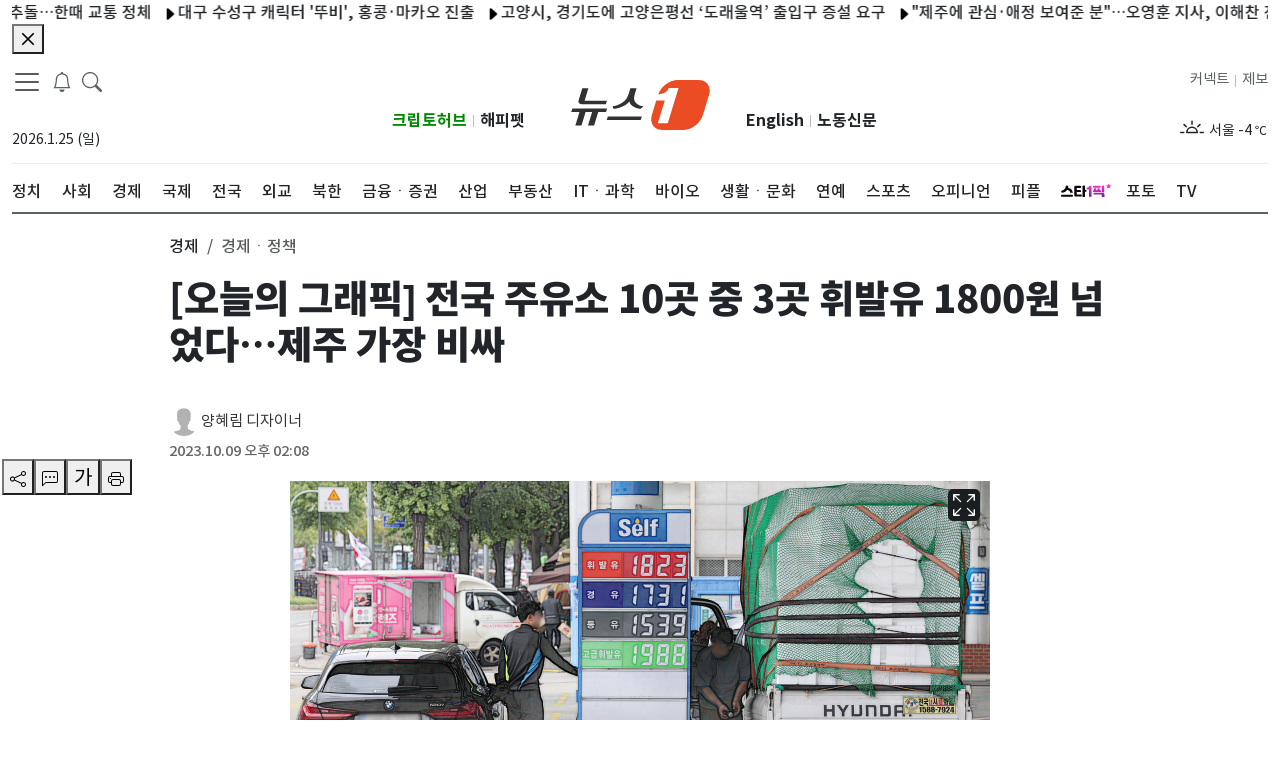

--- FILE ---
content_type: application/javascript; charset=utf-8
request_url: https://image.news1.kr/system/_sjs/_next/static/chunks/pages/photos/%5Bid%5D-d4252e947015db12.js
body_size: 7800
content:
(self.webpackChunk_N_E=self.webpackChunk_N_E||[]).push([[9119],{76672:function(e,t,r){(window.__NEXT_P=window.__NEXT_P||[]).push(["/photos/[id]",function(){return r(74063)}])},28078:function(e,t,r){"use strict";var i=r(85893),s=r(67294),n=r(84975),a=r(59639),o=r(220),l=r(31762);let c={title_class:"n1-most-title-1",title_tag:"h2",title_row:"text-limit-2-row"};t.Z=s.memo(e=>{var t,r,d;let[m,h]=(0,s.useState)({id:e.id?e.id:"ALL",type:null!==(t=e.type)&&void 0!==t?t:10,limit:null!==(r=e.limit)&&void 0!==r?r:10}),u="most-view ",p=(e,t)=>{let r=e?e+" 많이 본 뉴스":"많이 본 뉴스";return(20==t||30==t)&&(r=20==t?"많이 본 포토":"많이 본 영상"),r},[g,w]=(0,s.useState)(p(null!==(d=e.name)&&void 0!==d?d:"",e.type)),x=e.listType?e.listType:"NewsItemF";20==e.type||30==e.type?(x=20==e.type?"NewsItemV2":"NewsItemV3",u+="row m-0"):u+="w-lg-300","NewsItemF"===x&&(c.title_class="n1-header-title-related-3");let A=(0,o.uW)(m);return(0,s.useEffect)(()=>{var t;h(t=>({...t,id:e.id})),w(p(null!==(t=e.name)&&void 0!==t?t:"",e.type))},[e.id,e.type,e.name]),(0,i.jsx)(i.Fragment,{children:(0,i.jsxs)("div",{className:2!=e.slidesToShow?"".concat(u):"",children:["NewsSlider"!==x&&(0,i.jsx)(a.Sk,{title:g}),"NewsItemF"===x&&!A&&(0,i.jsx)(l.Z,{type:"ArticleItemsType4",row:e.listCount?e.listCount:10}),(0,i.jsx)(n.Z,{posts:A?A.data:[],title:g,width:80,height:80,listType:x,listCount:e.listCount,slidesToScroll:e.slidesToScroll,slidesToShow:e.slidesToShow,...c})]})})})},29199:function(e,t,r){"use strict";var i=r(85893),s=r(97347),n=r(76720),a=r(11163),o=r(28078);r(67294);var l=r(32125);t.Z=()=>{let e=(0,a.useRouter)();return(0,i.jsx)(s.Z,{children:(0,i.jsx)("main",{children:(0,i.jsx)("div",{className:"container",children:(0,i.jsxs)("div",{className:"row",children:[(0,i.jsxs)("div",{className:"col-12 align-items-center my-5 pb-80 border-bottom-1 border-dark",children:[(0,i.jsx)("p",{className:"text-center",children:(0,i.jsx)(l.Z,{className:"text-danger",size:50})}),(0,i.jsxs)("div",{className:"container border-radius-5  col-12 col-lg-5 col-md-8 col-sm-8",children:[(0,i.jsx)("p",{className:"n1-header-title-1 text-center",children:"페이지를 찾을 수 없습니다."}),(0,i.jsx)("p",{className:"text-center font-medium",children:"요청하신 페이지가 존재하지 않거나, 삭제되었을 수 있습니다. 입력하신 페이지의 주소를 다시 한 번 확인해 주시기 바랍니다."})]}),(0,i.jsxs)("div",{className:"d-flex justify-content-center  mt-50",children:[(0,i.jsx)(n.Z,{className:" fw-normal mr-5 font-medium bg-muted  border-0 px-3",onClick:()=>e.push("/"),children:"메인 페이지 이동"}),(0,i.jsx)(n.Z,{className:"fw-normal ml-5 font-medium bg-muted  border-0",onClick:()=>e.back(),children:"이전 페이지 이동"})]})]}),(0,i.jsx)("div",{className:"d-lg-block d-md-block d-none",children:(0,i.jsx)("div",{className:"row",children:(0,i.jsx)("div",{className:"col-md-12 col-lg-8 m-auto gx-0",children:(0,i.jsx)(o.Z,{id:"ALL",type:10,limit:10,listCount:5,listType:"NewsSlider",slidesToScroll:2,slidesToShow:2})})})}),(0,i.jsx)("div",{className:"d-lg-none d-md-none d-block",children:(0,i.jsx)("div",{className:"row",children:(0,i.jsx)("div",{className:"col-12",children:(0,i.jsx)(o.Z,{id:"ALL",type:10,limit:10,listCount:5,listType:"NewsSlider",slidesToScroll:1,slidesToShow:1})})})})]})})})})}},82989:function(e,t,r){"use strict";r.d(t,{dX:function(){return d},Bw:function(){return m},gx:function(){return c}});var i=r(85893),s=r(9008),n=r.n(s);let a="https://image.news1.kr/system/resource/news1_m/1/images/common/logo_news1_1200x630.jpg",o={COMPANY_NEWS1:{"@type":"NewsMediaOrganization","@id":"https://www.news1.kr/",name:"뉴스1",foundingDate:"2011-05-26",url:"https://www.news1.kr/",logo:{"@type":"ImageObject",url:a,creditText:"뉴스1",creator:{"@type":"Organization",name:"뉴스1"},copyrightNotice:"news1",license:"https://www.news1.kr/customer/agreement",acquireLicensePage:"https://www.news1.kr/customer/contents_photo"},sameAs:["https://m.post.naver.com/my.nhn?memberNo=11567548","https://www.youtube.com/user/news1korea","https://www.facebook.com/news1kr/","https://twitter.com/news1kr","https://play.google.com/store/apps/details?id=kr.news1.newsapp&hl=ko","https://itunes.apple.com/kr/app/id756096168","https://ko.wikipedia.org/wiki/%EB%89%B4%EC%8A%A41"]},getVideoObject:e=>{var t;return JSON.stringify({"@context":"https://schema.org","@type":"VideoObject","@id":"https://www.news1.kr/videos/".concat(e.id),url:"https://www.news1.kr/videos/".concat(e.id),name:e.title,uploadDate:e.published_time,keywords:o.getKeywordString(e.keywords_array),description:null!==(t=e.summary)&&void 0!==t?t:e.content,thumbnailUrl:e.image,duration:o.toISO8601DateTime(e.duration),genre:o.getGenre(e.category_array),embedUrl:"https://www.news1.kr/videos/embed/".concat(e.id),sameAs:["https://tv.news1.kr/video/".concat(e.id),"https://m-tv.news1.kr/video/".concat(e.id)],creator:{"@type":"Organization",name:"뉴스1"},copyrightHolder:o.COMPANY_NEWS1})},getArticleObject(e){var t,r,i,s,n;let l=[];if(void 0!==e.contentArrange&&Array.isArray(e.contentArrange)&&e.contentArrange.length>0){let t=1;e.contentArrange.map(e=>{"image"===e.type&&l.push({"@context":"https://schema.org","@type":"ImageObject",url:e.src,position:t++,width:e.width,height:e.height,copyrightNotice:"news1",creator:{"@type":"Organization",name:"뉴스1"},license:"https://www.news1.kr/customer/agreement",acquireLicensePage:"https://www.news1.kr/customer/contents_photo"})})}Array.isArray(e.contentArrange)&&l.length<=0&&l.push({"@context":"https://schema.org","@type":"ImageObject",url:a,position:1,width:1200,height:630,copyrightNotice:"뉴스1",creator:{"@type":"Organization",name:"뉴스1"},license:"https://www.news1.kr/customer/agreement",acquireLicensePage:"https://www.news1.kr/customer/contents_photo"});let c=null!==(r=e.description)&&void 0!==r?r:null===(t=e.summary)||void 0===t?void 0:t.replace(/(<([^>]+)>)/ig,"-");return JSON.stringify({"@context":"https://schema.org","@type":"NewsArticle",inLanguage:"ko-KR",genre:o.getGenre(e.category_array),url:"https://www.news1.kr/".concat(e.url),name:e.title,headLine:e.title,keywords:o.getArticleKeywordString(e.keywords_array),image:l,thumbnailUrl:e.image,datePublished:null!==(i=e.published_time)&&void 0!==i?i:"",dateModified:null!==(s=e.modified_time)&&void 0!==s?s:"",copyrightYear:"".concat(new Date(null!==(n=e.published_time)&&void 0!==n?n:"").getFullYear()),description:c,author:o.getAuthorObject(e.reporter_box),mainEntityOfPage:"https://www.news1.kr/".concat(e.url),isPartOf:{"@type":"CreativeWork",name:"뉴스1"},copyrightHolder:o.COMPANY_NEWS1})},getPhotoObject(e){var t,r,i,s,n;let a=null!==(i=null===(t=e.summary)||void 0===t?void 0:t.replace(/(<([^>]+)>)/ig,""))&&void 0!==i?i:null===(r=e.title)||void 0===r?void 0:r.replace(/(<([^>]+)>)/ig,"");return JSON.stringify([{"@context":"https://schema.org","@type":"NewsArticle","@id":"https://www.news1.kr/photos/".concat(e.id),inLanguage:"ko-KR",genre:e.upper_category_nm,url:"https://www.news1.kr/photos/".concat(e.id),name:e.title,headLine:e.title,keywords:o.getArticleKeywordString(e.keywords_array),image:e.image,thumbnailUrl:e.image,datePublished:null!==(s=e.published_time)&&void 0!==s?s:"",dateModified:null!==(n=e.modified_time)&&void 0!==n?n:"",description:a,creditText:o.getPhotoCredit(e.reporter_box),author:o.getAuthorObject(e.reporter_box),mainEntityOfPage:"https://www.news1.kr/".concat(e.url),isPartOf:{"@type":"CreativeWork",name:"뉴스1"},creator:{"@type":"Organization",name:"뉴스1"},copyrightNotice:"news1",license:"https://www.news1.kr/customer/agreement",acquireLicensePage:"https://www.news1.kr/customer/contents_photo",copyrightHolder:o.COMPANY_NEWS1}])},getAuthorObject:e=>e?e.map(e=>({"@type":"Person",name:e.name,url:"https://www.news1.kr"+e.url})):[],getImageObject:e=>Array.isArray(e)?e.map(e=>({"@context":"https://schema.org","@type":"ImageObject",url:e.url,height:e.height,width:e.width,contentUrl:e.url,caption:e.title,creditText:o.getPhotoCredit(e.reporter_box),creator:{"@type":"Organization",name:"뉴스1"},copyrightNotice:"news1",license:"https://www.news1.kr/customer/agreement",acquireLicensePage:"https://www.news1.kr/customer/contents_photo"})):{"@context":"https://schema.org","@type":"ImageObject",url:e.url,height:e.height,width:e.width,contentUrl:e.url,caption:e.title,creditText:o.getPhotoCredit(e.reporter_box),creator:{"@type":"Organization",name:"뉴스1"},copyrightNotice:"news1",license:"https://www.news1.kr/customer/agreement",acquireLicensePage:"https://www.news1.kr/customer/contents_photo"},toISO8601PUBDate:e=>new Date(e).toISOString(),toISO8601DateTime:e=>{if(void 0===e)return"0";let t=e.split(":");switch(t.length){case 1:return"PT".concat(parseInt(t[0],10),"S");case 2:return"PT".concat(parseInt(t[0],10),"M").concat(parseInt(t[1],10),"S");case 3:return"PT".concat(parseInt(t[0],10),"H").concat(parseInt(t[1],10),"M").concat(parseInt(t[2],10),"S");default:return"0"}},getKeywordString:e=>Array.isArray(e)?e.join(","):null!=e?e:"",getArticleKeywordString:e=>{if(e&&e.data){let{data:t}=e;return t.map(e=>e.keyword).join(",")}return null!=e?e:""},getGenre:e=>Array.isArray(e)?e[0].upper_category_eng:"news",getPhotoCredit:e=>e?e.map(e=>e.name+"/"+e.dept).join(","):"-"},l=e=>{let{jsonData:t}=e;return(0,i.jsx)(n(),{children:(0,i.jsx)("script",{type:"application/ld+json",dangerouslySetInnerHTML:{__html:t}})})},c=e=>{let{video:t}=e;return(0,i.jsx)(l,{jsonData:o.getVideoObject(t)})},d=e=>{let{article:t}=e;return(0,i.jsx)(l,{jsonData:o.getArticleObject(t)})},m=e=>{let{photo:t}=e;return(0,i.jsx)(l,{jsonData:o.getPhotoObject(t)})}},31762:function(e,t,r){"use strict";var i=r(85893);r(67294);var s=r(80129),n=r(32121),a=r(25675),o=r.n(a);let l=()=>(0,i.jsx)(i.Fragment,{children:(0,i.jsx)("div",{className:"row-bottom-border-2 ",children:(0,i.jsxs)("div",{className:"row",children:[(0,i.jsx)("div",{className:"".concat("col-5 col-md-4  col-lg-4 mb-3 mb-lg-0 mb-md-0"," position-relative "),children:(0,i.jsx)(o(),{src:"[data-uri]",width:293,height:200,alt:"사진",className:"rounded-3 rounded-m-3 img-fluid ".concat("thumb-h200"),sizes:"(max-width: 768px) 50vw,(min-width: 1024px) 680px,100vw",style:{objectFit:"cover"}})}),(0,i.jsx)("div",{className:"col ",children:(0,i.jsxs)("div",{className:"post-content position-relative",children:[(0,i.jsx)(s.Z,{as:n.Z.Title,animation:"glow",children:(0,i.jsx)(s.Z,{xs:10})}),(0,i.jsx)(s.Z,{as:n.Z.Text,animation:"glow",children:(0,i.jsx)(s.Z,{xs:8})}),(0,i.jsx)(s.Z,{as:n.Z.Text,animation:"glow",children:(0,i.jsx)(s.Z,{xs:3})})]})})]})})}),c=()=>(0,i.jsx)(i.Fragment,{children:(0,i.jsx)("div",{className:"".concat("col-6 col-md-4  col-lg-4 mb-3 mb-lg-0 mb-md-0"),children:(0,i.jsxs)("div",{className:"row",children:[(0,i.jsx)("div",{className:"position-relative",children:(0,i.jsx)(o(),{src:"[data-uri]",width:260,height:200,alt:"사진",className:"rounded-3 rounded-m-3 img-fluid ".concat("thumb-lg-h200 thumb-md-h150 thumb-sm-h120"),sizes:"(max-width: 768px) 50vw,(min-width: 1024px) 680px,100vw",style:{objectFit:"cover"}})}),(0,i.jsx)(s.Z,{as:n.Z.Title,animation:"glow",children:(0,i.jsx)(s.Z,{xs:11})}),(0,i.jsx)(s.Z,{as:n.Z.Text,animation:"glow",className:"mb-20",children:(0,i.jsx)(s.Z,{xs:3})})]})})}),d=()=>(0,i.jsx)(i.Fragment,{children:(0,i.jsx)("div",{className:"row-bottom-border-2 ",children:(0,i.jsxs)("div",{className:"row",children:[(0,i.jsx)("div",{className:"".concat("col-5 col-md-4  col-lg-3 col-lg-3-none mb-3 mb-lg-0 mb-md-0"," position-relative "),children:(0,i.jsx)(o(),{src:"[data-uri]",width:293,height:200,alt:"사진",className:"rounded-3 rounded-m-3 img-fluid ".concat("thumb-lg-h150 thumb-md-h140 thumb-sm-h100"),sizes:"(max-width: 768px) 50vw,(min-width: 1024px) 680px,100vw",style:{objectFit:"cover"}})}),(0,i.jsx)("div",{className:"col ",children:(0,i.jsxs)("div",{className:"post-content position-relative",children:[(0,i.jsx)(s.Z,{as:n.Z.Title,animation:"glow",children:(0,i.jsx)(s.Z,{xs:10})}),(0,i.jsx)(s.Z,{as:n.Z.Text,animation:"glow",children:(0,i.jsx)(s.Z,{xs:8})}),(0,i.jsx)(s.Z,{as:n.Z.Text,animation:"glow",children:(0,i.jsx)(s.Z,{xs:3})})]})})]})})}),m=()=>{let e="thumb-80";return(0,i.jsx)("div",{className:"row-bottom-border  ",children:(0,i.jsxs)("div",{className:"row ",children:[(0,i.jsx)("div",{className:"col-2 col-md-1 col-lg-2 text-center",children:(0,i.jsx)(s.Z,{as:n.Z.Title,animation:"glow",children:(0,i.jsx)(s.Z,{xs:12})})}),(0,i.jsx)("div",{className:"col col-md col-lg gx-0",children:(0,i.jsx)(s.Z,{as:n.Z.Title,animation:"glow",children:(0,i.jsx)(s.Z,{xs:12})})}),(0,i.jsxs)(i.Fragment,{children:[(0,i.jsx)("div",{className:"d-md-none d-block d-lg-block col-3 col-lg-4",children:(0,i.jsx)(o(),{src:"[data-uri]",width:60,height:60,alt:"사진",className:"rounded-3 rounded-m-3 img-fluid ".concat(e),sizes:"(max-width: 768px) 50vw,(min-width: 1024px) 680px,100vw",style:{objectFit:"cover"}})}),(0,i.jsx)("div",{className:"d-none d-lg-none d-md-block col-md-3",children:(0,i.jsx)(o(),{src:"[data-uri]",width:60,height:60,alt:"사진",className:"rounded-3 rounded-m-3 img-fluid ".concat(e),sizes:"(max-width: 768px) 50vw,(min-width: 1024px) 680px,100vw",style:{objectFit:"cover"}})})]})]})})},h=()=>(0,i.jsx)(i.Fragment,{children:(0,i.jsx)("div",{className:"".concat("col-6 col-md-3  col-lg-3 col-lg-3-none  mb-3 mb-lg-0 mb-md-0"),children:(0,i.jsxs)("div",{className:"row",children:[(0,i.jsx)("div",{className:"position-relative",children:(0,i.jsx)(o(),{src:"[data-uri]",width:215,height:150,alt:"사진",className:"rounded-3 rounded-m-3 img-fluid ".concat("thumb-h90 thumb-md-h150 thumb-lg-h150 thumb-sm-h120"),sizes:"(max-width: 768px) 50vw,(min-width: 1024px) 680px,100vw",style:{objectFit:"cover"}})}),(0,i.jsx)(s.Z,{as:n.Z.Title,animation:"glow",children:(0,i.jsx)(s.Z,{xs:11})}),(0,i.jsx)(s.Z,{as:n.Z.Text,animation:"glow",className:"mb-20",children:(0,i.jsx)(s.Z,{xs:3})})]})})});t.Z=e=>{let{type:t="ArticleItemsType1",row:r=10}=e;switch(t){case"ArticleItemsType1":return(0,i.jsx)(i.Fragment,{children:Array.from({length:r}).map((e,t)=>(0,i.jsx)(l,{},t))});case"ArticleItemsType2":return(0,i.jsx)(i.Fragment,{children:(0,i.jsx)("div",{className:"row",children:Array.from({length:r}).map((e,t)=>(0,i.jsx)(c,{},t))})});case"ArticleItemsType3":return(0,i.jsx)(i.Fragment,{children:(0,i.jsx)("div",{className:"row",children:Array.from({length:r}).map((e,t)=>(0,i.jsx)(d,{},t))})});case"ArticleItemsType4":return(0,i.jsx)(i.Fragment,{children:(0,i.jsx)("div",{className:"row",children:Array.from({length:r}).map((e,t)=>(0,i.jsx)(m,{},t))})});case"ArticleItemsType5":return(0,i.jsx)(i.Fragment,{children:(0,i.jsx)("div",{className:"row",children:Array.from({length:r}).map((e,t)=>(0,i.jsx)(h,{},t))})})}}},68070:function(e,t,r){"use strict";r.d(t,{r:function(){return l}});var i=r(93967),s=r.n(i),n=r(67294),a=r(97400),o=r(85893);function l(e){let{as:t,bsPrefix:r,className:i,...n}=e;r=(0,a.vE)(r,"col");let o=(0,a.pi)(),l=(0,a.zG)(),c=[],d=[];return o.forEach(e=>{let t,i,s;let a=n[e];delete n[e],"object"==typeof a&&null!=a?{span:t,offset:i,order:s}=a:t=a;let o=e!==l?"-".concat(e):"";t&&c.push(!0===t?"".concat(r).concat(o):"".concat(r).concat(o,"-").concat(t)),null!=s&&d.push("order".concat(o,"-").concat(s)),null!=i&&d.push("offset".concat(o,"-").concat(i))}),[{...n,className:s()(i,...c,...d)},{as:t,bsPrefix:r,spans:c}]}let c=n.forwardRef((e,t)=>{let[{className:r,...i},{as:n="div",bsPrefix:a,spans:c}]=l(e);return(0,o.jsx)(n,{...i,ref:t,className:s()(r,!c.length&&a)})});c.displayName="Col",t.Z=c},80129:function(e,t,r){"use strict";r.d(t,{Z:function(){return u}});var i=r(67294),s=r(93967),n=r.n(s),a=r(97400),o=r(68070);function l(e){let{animation:t,bg:r,bsPrefix:i,size:s,...l}=e;i=(0,a.vE)(i,"placeholder");let[{className:c,...d}]=(0,o.r)(l);return{...d,className:n()(c,t?"".concat(i,"-").concat(t):i,s&&"".concat(i,"-").concat(s),r&&"bg-".concat(r))}}var c=r(76720),d=r(85893);let m=i.forwardRef((e,t)=>{let r=l(e);return(0,d.jsx)(c.Z,{...r,ref:t,disabled:!0,tabIndex:-1})});m.displayName="PlaceholderButton";let h=i.forwardRef((e,t)=>{let{as:r="span",...i}=e,s=l(i);return(0,d.jsx)(r,{...s,ref:t})});h.displayName="Placeholder";var u=Object.assign(h,{Button:m})},74063:function(e,t,r){"use strict";r.r(t),r.d(t,{__N_SSG:function(){return U},default:function(){return I}});var i=r(85893),s=r(97347),n=r(67294),a=r(98201),o=r(25675),l=r.n(o),c=r(72247),d=r(734),m=r(47311),h=n.memo(e=>{var t,r,s;let{posts:a,fontSize:o,images:h}=e,[u,p]=(0,n.useState)(0),[g,w]=(0,n.useState)(!1),[x,A]=(0,n.useState)(),[j,v]=(0,n.useState)(h||[]);(0,n.useEffect)(()=>{A(o)},[o]),(0,n.useEffect)(()=>{h&&v(h)},[h]);let b=(0,n.useCallback)((e,t)=>{null==t||t.map((t,r)=>{e===t.toString()&&(p(r),w(!0))})},[]);return(0,i.jsxs)("div",{id:"articleBodyContent",className:"position-relative ".concat(x),children:[(0,i.jsx)("div",{children:(0,i.jsx)("figure",{className:"figure-box",children:(0,i.jsxs)("div",{className:"figure-box-layer",style:{maxWidth:"700px"},children:[(0,i.jsx)(l(),{src:"".concat(a.image),width:null!==(t=a.width)&&void 0!==t?t:1400,height:null!==(r=a.height)&&void 0!==r?r:800,decoding:"async","data-nimg":"fill",unoptimized:!0,layout:"intrinsic",alt:null!==(s=a.summary)&&void 0!==s?s:"",className:"rounded-3 rounded-m-3",sizes:"(max-width: 768px) 50vw,(min-width: 1024px) 680px,100vw",placeholder:"blur",blurDataURL:"[data-uri]",style:{objectFit:"cover"}}),h&&(0,i.jsx)(c.Z,{className:"article-photo-fullscreen border-radius-5",onClick:()=>b("".concat(a.image),j)}),g&&(0,i.jsx)(d.Z,{src:j,currentIndex:u,disableScroll:!1,closeOnClickOutside:!0,onClose:()=>{p(0),w(!1)}})]})})}),(0,i.jsx)("div",{style:{maxWidth:"700px"},className:"m-auto",children:(0,m.ZP)(a.content)})]})}),u=r(41664),p=r.n(u),g=r(87672),w=r(35054),x=r(15377);let{Keywords:A,KeywordsRelated:j,Content:v,PhotoPrint:b}={Keywords:n.memo(e=>{var t;let{posts:r,title:s}=e;return(0,i.jsx)(i.Fragment,{children:(0,i.jsxs)("div",{children:[(0,i.jsx)(g.Z,{orientation:"left",children:s}),r&&(null===(t=r.data)||void 0===t?void 0:t.slice(0,8).map((e,t)=>(0,i.jsx)(w.Z,{size:[0,8],wrap:!0,children:(0,i.jsx)(x.Z,{color:"#0D5A97",className:"font-medium pl-10 pr-10 pt-1 pb-1 border-radius-15 mb-2",children:(0,i.jsx)(p(),{prefetch:!1,href:"/search?query=".concat(e.keyword),children:e.keyword})})},t)))]})})}),KeywordsRelated:n.memo(e=>{let{posts:t,title:r}=e,s=e=>{var t;let{item:r}=e;return(0,i.jsx)("li",{className:"col-sm-4 mb-sm-3",children:(0,i.jsxs)(p(),{className:"card border-radius-none",href:"".concat(r.url),passHref:!0,children:[(0,i.jsx)(l(),{src:r.image,alt:null!==(t=r.title)&&void 0!==t?t:"",width:300,height:160,quality:80,sizes:"(max-width: 768px) 50vw,(min-width: 1024px) 680px,100vw",className:"rounded-3 rounded-m-3 img-fluid thumb-lg-h200 thumb-md-h140 thumb-sm-h200 thumb-wide-h140"}),(0,i.jsx)("div",{className:"card-body",children:(0,i.jsx)("p",{className:"card-text text-limit-2-row  h-lg-50 h-md-50 h-sm-50",children:r.title})})]})})};return(0,i.jsxs)("div",{className:"article-related",children:[(0,i.jsx)(g.Z,{orientation:"left",children:r}),(0,i.jsx)("ul",{className:"row gx-3",children:null==t?void 0:t.map((e,t)=>(0,i.jsx)(s,{item:e},"reporter-p-item-".concat(e.id,"-").concat(t)))})]})}),Content:h,PhotoPrint:r(45972).Z};var y=r(74641),f=r(17698),N=r(28078),_=r(961),k=r(82989),S=r(29603),Z=r(55756),O=r(82831),E=r(91672),T=r(29199),B=r(81614),F=r(9008),C=r.n(F),U=!0,I=e=>{let{photoView:t,id:r,isMobileDevice:o,isNoindex:l}=e,[c,d]=(0,n.useState)(o),[m,h]=(0,Z.fP)(["ArticleBodyFontSize"]),[u,p]=(0,n.useState)(m.ArticleBodyFontSize),[g,w]=(0,n.useState)(t),[x,b]=(0,n.useState)(0),[F,U]=(0,n.useState)(!0),[I,P]=(0,n.useState)(!1),D=(0,n.useRef)(null),R=(0,n.useCallback)(async(e,t)=>{let[r]=e;r.isIntersecting&&x>-1&&(t.unobserve(r.target),t.observe(r.target))},[x]);(0,n.useEffect)(()=>{if(!m.ArticleBodyFontSize){let e=new Date;e.setDate(e.getDate()+30),h("ArticleBodyFontSize","n1-article-content",{expires:e})}p(m.ArticleBodyFontSize||"n1-article-content")},[m.ArticleBodyFontSize,h]),(0,n.useEffect)(()=>{P(window.navigator.userAgent.includes("News1-")),U(!0),b(0),w(t),(0,O.Md)(t),(0,E.LA)(document.referrer),(0,E.LV)(location.href)},[t]),(0,n.useEffect)(()=>{if(!D.current)return;D.current.getBoundingClientRect().top>550?U(!0):U(!1);let e=new IntersectionObserver(R,{threshold:0});return D.current&&e.observe(D.current),()=>e&&e.disconnect()},[x,R]),(0,n.useEffect)(()=>{document.addEventListener("scroll",()=>{let e=window.scrollY;e!==x&&b(e)})},[x]);let z=g.url,J=g.title,V=g.image,L={page_id:"photo",title:g.title,description:g.summary,ogImage:g.image,url:g.url,published_time:g.published_time};return!t||Object.keys(t).length<=0?(0,i.jsx)(T.Z,{}):(0,i.jsx)(i.Fragment,{children:(0,i.jsxs)(s.Z,{...L,children:[(0,i.jsx)(C(),{children:l&&(0,i.jsx)("meta",{name:"robots",content:"noindex"})}),(0,i.jsx)(k.Bw,{photo:g}),(0,i.jsx)("main",{children:(0,i.jsx)("div",{className:"container",children:(0,i.jsxs)("div",{className:"row justify-content-center position-relative",children:[(0,i.jsx)("div",{className:"mr-80 ",children:(0,i.jsx)("div",{className:"mb-10   position-fixed  pt-195",children:(0,i.jsx)(S.Z,{isArticleState:F,browserType:"desktop",url:z,title:J,pcontent:g.content,imageUrl:V,contentsType:"photo",reporter_box:g.reporter_box,pubdate_at:g.pubdate_at,modified_time:g.modified_time,updated_at:g.updated_at})})}),(0,i.jsxs)("div",{className:"row justify-content-center",children:[(0,i.jsxs)("div",{className:"col-lg-9 mt-20 gx-0 ",children:[(0,i.jsxs)(y.Z,{children:[(0,i.jsx)(f.Z,{children:g.upper_category_nm}),(0,i.jsx)(f.Z,{active:!0,children:g.category_nm})]}),(0,i.jsx)("h1",{className:"article-h2-header-title mb-40 ",children:g.title}),g.reporter_box&&(0,i.jsx)("div",{className:"box--report-top",children:(0,i.jsx)(a.v$,{report:g.reporter_box})}),(0,i.jsx)("div",{className:"mb-20",children:(0,i.jsx)(a.Zs,{published_time:"".concat(g.published_time),created:"".concat(g.pubdate_at),modified_time:g.modified_time,updated:g.updated_at&&"업데이트 ".concat(g.updated_at)})})]}),(0,i.jsxs)("article",{className:"col-lg-9 position-relative gx-0 ",children:[(0,i.jsxs)("section",{className:"row",children:[(0,i.jsx)(v,{posts:g,fontSize:u,images:g.image_array}),!I&&!c&&(0,i.jsx)("div",{className:"ads-article-warp mt-30",style:{width:"100%",height:"110px",paddingTop:"10px"},children:(0,i.jsx)(B.Z,{src:"/ads/desktop/desktop-photo-01.html",width:"728",height:"90",articleId:r})}),!I&&c&&(0,i.jsx)("div",{className:"ads-article-warp mt-30",style:{width:"100%",height:"110px",paddingTop:"5px"},children:(0,i.jsx)(B.Z,{src:"/ads/mobile/mobile-photo-01.html",width:"100%",height:"100",articleId:r})}),g.keywords_array&&(0,i.jsx)(A,{posts:g.keywords_array,title:"관련 키워드"}),g.keywords_related&&g.keywords_related.length>0&&(0,i.jsx)(j,{posts:g.keywords_related,title:"관련 사진"}),g.reporter_box&&(0,i.jsx)(a.R5,{report:g.reporter_box,showArticlePhoto:!0})]}),(0,i.jsx)("div",{ref:D})]}),(0,i.jsx)("aside",{className:"col-lg-9 gx-0 mt-30",children:(0,i.jsx)(N.Z,{type:_.ip,limit:10})})]})]})})}),(0,i.jsx)("div",{className:"d-none",children:c?(0,i.jsx)(B.Z,{src:"/ads/mobile/mobile-01-photo-pv.html",width:"0",height:"0",articleId:r}):(0,i.jsx)(B.Z,{src:"/ads/desktop/desktop-01-photo-pv.html",width:"0",height:"0",articleId:r})})]})})}},82831:function(e,t,r){"use strict";r.d(t,{Md:function(){return n},SN:function(){return s},UN:function(){return a}});var i=r(87066);let s=e=>{var t,r,i;let s=window.location,n=new FormData,a=null===(r=e.reporter_box)||void 0===r?void 0:null===(t=r.map(e=>e.id))||void 0===t?void 0:t.join(","),c=btoa("article|".concat(e.id,"|1|").concat(o(null!==(i=e.published_time)&&void 0!==i?i:""),"|article_view|1|").concat(a));n.append("param",c),n.append("referer",document.referrer||s.host),n.append("domain",s.host),l(n)},n=e=>{var t,r,i;let s=window.location,n=new FormData,a=null===(r=e.reporter_box)||void 0===r?void 0:null===(t=r.map(e=>e.id))||void 0===t?void 0:t.join(","),c=btoa("photo|".concat(e.id,"|1|").concat(o(null!==(i=e.published_time)&&void 0!==i?i:""),"|photo_view|1|").concat(a));n.append("param",c),n.append("referer",document.referrer||s.host),n.append("domain",s.host),l(n)},a=e=>{var t,r,i;let s=window.location,n=new FormData,a=null===(r=e.reporter_box)||void 0===r?void 0:null===(t=r.map(e=>e.id))||void 0===t?void 0:t.join(","),c=btoa("video|".concat(e.id,"|1|").concat(o(null!==(i=e.pubdate)&&void 0!==i?i:""),"|video_view|1|").concat(a));n.append("param",c),n.append("referer",document.referrer||s.host),n.append("domain",s.host),l(n)},o=e=>{let t=new Date(e);return"".concat(t.getFullYear()).concat(t.getMonth()+1).concat(10>t.getDate()?"0"+t.getDate():t.getDate())},l=async e=>{await i.Z.post("https://statistics.news1.kr/logger/v4.php",e,{headers:{"content-type":"multipart/form-data"}})}},32125:function(e,t,r){"use strict";var i=r(67294),s=r(45697),n=r.n(s),a=["color","size","title","className"];function o(){return(o=Object.assign?Object.assign.bind():function(e){for(var t=1;t<arguments.length;t++){var r=arguments[t];for(var i in r)({}).hasOwnProperty.call(r,i)&&(e[i]=r[i])}return e}).apply(null,arguments)}var l=(0,i.forwardRef)(function(e,t){var r=e.color,s=e.size,n=void 0===s?"1em":s,l=e.title,c=void 0===l?null:l,d=e.className,m=function(e,t){if(null==e)return{};var r,i,s=function(e,t){if(null==e)return{};var r={};for(var i in e)if(({}).hasOwnProperty.call(e,i)){if(-1!==t.indexOf(i))continue;r[i]=e[i]}return r}(e,t);if(Object.getOwnPropertySymbols){var n=Object.getOwnPropertySymbols(e);for(i=0;i<n.length;i++)r=n[i],-1===t.indexOf(r)&&({}).propertyIsEnumerable.call(e,r)&&(s[r]=e[r])}return s}(e,a);return i.createElement("svg",o({ref:t,xmlns:"http://www.w3.org/2000/svg",viewBox:"0 0 16 16",width:n,height:n,fill:void 0===r?"currentColor":r,className:["bi","bi-exclamation-triangle",void 0===d?"":d].filter(Boolean).join(" ")},m),c?i.createElement("title",null,c):null,i.createElement("path",{d:"M7.938 2.016A.13.13 0 0 1 8.002 2a.13.13 0 0 1 .063.016.15.15 0 0 1 .054.057l6.857 11.667c.036.06.035.124.002.183a.2.2 0 0 1-.054.06.1.1 0 0 1-.066.017H1.146a.1.1 0 0 1-.066-.017.2.2 0 0 1-.054-.06.18.18 0 0 1 .002-.183L7.884 2.073a.15.15 0 0 1 .054-.057m1.044-.45a1.13 1.13 0 0 0-1.96 0L.165 13.233c-.457.778.091 1.767.98 1.767h13.713c.889 0 1.438-.99.98-1.767z"}),i.createElement("path",{d:"M7.002 12a1 1 0 1 1 2 0 1 1 0 0 1-2 0M7.1 5.995a.905.905 0 1 1 1.8 0l-.35 3.507a.552.552 0 0 1-1.1 0z"}))});l.propTypes={color:n().string,size:n().oneOfType([n().string,n().number]),title:n().string,className:n().string},t.Z=l}},function(e){e.O(0,[1664,7066,5675,3628,2230,8732,7347,4939,2888,9774,179],function(){return e(e.s=76672)}),_N_E=e.O()}]);